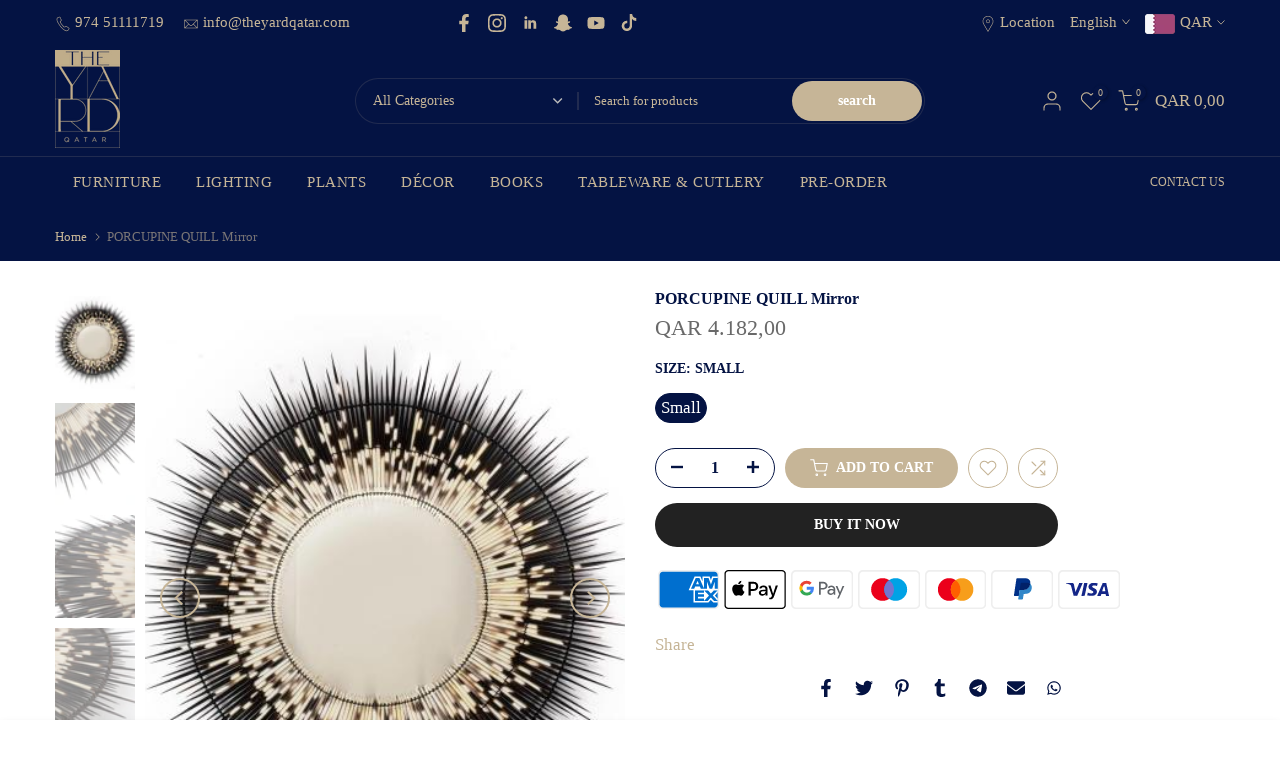

--- FILE ---
content_type: text/html; charset=utf-8
request_url: https://shop.theyardqatar.com/?section_id=search-hidden
body_size: 2506
content:
<div id="shopify-section-search-hidden" class="shopify-section"><div class="t4s-drawer__header">
   <span class="is--login" aria-hidden="false">Search Our Site</span>
   <button class="t4s-drawer__close" data-drawer-close aria-label="Close Search"><svg class="t4s-iconsvg-close" role="presentation" viewBox="0 0 16 14"><path d="M15 0L1 14m14 0L1 0" stroke="currentColor" fill="none" fill-rule="evenodd"></path></svg></button>
</div>
<form data-frm-search action="/search" method="get" class="t4s-mini-search__frm t4s-pr" role="search">
   <input type="hidden" name="type" value="product">
   <input type="hidden" name="options[unavailable_products]" value="last">
   <input type="hidden" name="options[prefix]" value="last"><div data-cat-search class="t4s-mini-search__cat">
         <select data-name="product_type">
           <option value="*">All Categories</option><option value="Arm Chairs">Arm Chairs</option><option value="Art Light">Art Light</option><option value="Artificial Flora">Artificial Flora</option><option value="Artificial Floral">Artificial Floral</option><option value="Artificial Food">Artificial Food</option><option value="Artificial Fruit">Artificial Fruit</option><option value="Artificial Plant">Artificial Plant</option><option value="Arts & Crafts">Arts & Crafts</option><option value="Artwork">Artwork</option><option value="Bakeware">Bakeware</option><option value="Bar Cabinet">Bar Cabinet</option><option value="Bar Cart">Bar Cart</option><option value="Bar Stand">Bar Stand</option><option value="Baskets">Baskets</option><option value="Bed Sheets">Bed Sheets</option><option value="Beddings">Beddings</option><option value="Beds & Bed Frames">Beds & Bed Frames</option><option value="Benches">Benches</option><option value="Bookcases & Standing Shelves">Bookcases & Standing Shelves</option><option value="Bookends">Bookends</option><option value="Books">Books</option><option value="Bowls">Bowls</option><option value="Cabinet">Cabinet</option><option value="Cabinets & Storage">Cabinets & Storage</option><option value="Cake Stand">Cake Stand</option><option value="Candle Holders">Candle Holders</option><option value="Candles">Candles</option><option value="Carpet">Carpet</option><option value="Chair">Chair</option><option value="Chairs">Chairs</option><option value="Chandelier">Chandelier</option><option value="Chandeliers">Chandeliers</option><option value="Chest of Drawers">Chest of Drawers</option><option value="Cloche">Cloche</option><option value="Cocktail Tables">Cocktail Tables</option><option value="Coffee Table">Coffee Table</option><option value="Coffee Tables">Coffee Tables</option><option value="Console Table">Console Table</option><option value="Cushions">Cushions</option><option value="Cutlery">Cutlery</option><option value="Daybed">Daybed</option><option value="Decor Display">Decor Display</option><option value="Decorative Bowl">Decorative Bowl</option><option value="Decorative Bowls">Decorative Bowls</option><option value="Decorative Jars">Decorative Jars</option><option value="Desks">Desks</option><option value="Diffuser">Diffuser</option><option value="Dining Table">Dining Table</option><option value="Dinner Plates">Dinner Plates</option><option value="Dinnerware">Dinnerware</option><option value="Display Decor">Display Decor</option><option value="Dome">Dome</option><option value="Dressers">Dressers</option><option value="Drink table">Drink table</option><option value="Drinks Table">Drinks Table</option><option value="Dsiplay Decor">Dsiplay Decor</option><option value="Duvet">Duvet</option><option value="End Tables">End Tables</option><option value="Faux Greenery">Faux Greenery</option><option value="Flatware">Flatware</option><option value="Floor Lamp">Floor Lamp</option><option value="Game Table">Game Table</option><option value="Horns">Horns</option><option value="Kitchen">Kitchen</option><option value="Kitchenware">Kitchenware</option><option value="Lamp Shade">Lamp Shade</option><option value="Lighting">Lighting</option><option value="Mirror">Mirror</option><option value="Mirrors">Mirrors</option><option value="Napkin">Napkin</option><option value="Napkin Holder">Napkin Holder</option><option value="Ottomans">Ottomans</option><option value="Pendant Light">Pendant Light</option><option value="Pendant Lights">Pendant Lights</option><option value="Picture Light">Picture Light</option><option value="Pillows">Pillows</option><option value="Pitcher">Pitcher</option><option value="Placemat">Placemat</option><option value="Plants">Plants</option><option value="Plates">Plates</option><option value="Pots & Planters">Pots & Planters</option><option value="Recliner">Recliner</option><option value="Recliners">Recliners</option><option value="Salad Plate">Salad Plate</option><option value="Screen">Screen</option><option value="Sculptures & Statues">Sculptures & Statues</option><option value="Serrving Platter">Serrving Platter</option><option value="Serving Board">Serving Board</option><option value="Serving Bowl">Serving Bowl</option><option value="Serving Bowls">Serving Bowls</option><option value="Serving Platter">Serving Platter</option><option value="Serving Trays">Serving Trays</option><option value="Shelving Unit">Shelving Unit</option><option value="Side Tables">Side Tables</option><option value="Sofas">Sofas</option><option value="Swivel Chairs">Swivel Chairs</option><option value="Table Base">Table Base</option><option value="Table Lamp">Table Lamp</option><option value="Tablecloths">Tablecloths</option><option value="Tables">Tables</option><option value="Vases">Vases</option><option value="Wall Art">Wall Art</option><option value="Wall Decor">Wall Decor</option><option value="Wall Light">Wall Light</option><option value="Wallpaper">Wallpaper</option><option value="Wardrobe">Wardrobe</option><option value="Wing Chair">Wing Chair</option></select>
     </div><div class="t4s-mini-search__btns t4s-pr t4s-oh">
      <input data-input-search class="t4s-mini-search__input" autocomplete="off" type="text" name="q" placeholder="Search">
      <button data-submit-search class="t4s-mini-search__submit t4s-btn-loading__svg" type="submit">
         <svg class="t4s-btn-op0" viewBox="0 0 18 19" width="16"><path fill-rule="evenodd" clip-rule="evenodd" d="M11.03 11.68A5.784 5.784 0 112.85 3.5a5.784 5.784 0 018.18 8.18zm.26 1.12a6.78 6.78 0 11.72-.7l5.4 5.4a.5.5 0 11-.71.7l-5.41-5.4z" fill="currentColor"></path></svg>
         <div class="t4s-loading__spinner t4s-dn">
            <svg width="16" height="16" aria-hidden="true" focusable="false" role="presentation" class="t4s-svg__spinner" viewBox="0 0 66 66" xmlns="http://www.w3.org/2000/svg"><circle class="t4s-path" fill="none" stroke-width="6" cx="33" cy="33" r="30"></circle></svg>
         </div>
      </button>
   </div><div data-listKey class="t4s-mini-search__keys">
         <span class="t4s-mini-search__label">Quick search:</span>
         <ul class="t4s-mini-search__listKey t4s-d-inline-block"><li class="t4s-d-inline-block"><a data-key='chairs' href="/search?type=product&options%5Bunavailable_products%5D=last&options%5Bprefix%5D=last&q=chairs">chairs, </a></li>
            <li class="t4s-d-inline-block"><a data-key='tables' href="/search?type=product&options%5Bunavailable_products%5D=last&options%5Bprefix%5D=last&q=tables">tables, </a></li>
            <li class="t4s-d-inline-block"><a data-key='candles' href="/search?type=product&options%5Bunavailable_products%5D=last&options%5Bprefix%5D=last&q=candles">candles </a></li>
            </ul>
      </div></form><div data-title-search class="t4s-mini-search__title">Need some inspiration?</div><div class="t4s-drawer__content">
   <div class="t4s-drawer__main">
      <div data-t4s-scroll-me class="t4s-drawer__scroll t4s-current-scrollbar">

         <div data-skeleton-search class="t4s-skeleton_wrap t4s-dn"><div class="t4s-row t4s-space-item-inner">
               <div class="t4s-col-auto t4s-col-item t4s-widget_img_pr"><div class="t4s-skeleton_img"></div></div>
               <div class="t4s-col t4s-col-item t4s-widget_if_pr"><div class="t4s-skeleton_txt1"></div><div class="t4s-skeleton_txt2"></div></div>
            </div><div class="t4s-row t4s-space-item-inner">
               <div class="t4s-col-auto t4s-col-item t4s-widget_img_pr"><div class="t4s-skeleton_img"></div></div>
               <div class="t4s-col t4s-col-item t4s-widget_if_pr"><div class="t4s-skeleton_txt1"></div><div class="t4s-skeleton_txt2"></div></div>
            </div><div class="t4s-row t4s-space-item-inner">
               <div class="t4s-col-auto t4s-col-item t4s-widget_img_pr"><div class="t4s-skeleton_img"></div></div>
               <div class="t4s-col t4s-col-item t4s-widget_if_pr"><div class="t4s-skeleton_txt1"></div><div class="t4s-skeleton_txt2"></div></div>
            </div><div class="t4s-row t4s-space-item-inner">
               <div class="t4s-col-auto t4s-col-item t4s-widget_img_pr"><div class="t4s-skeleton_img"></div></div>
               <div class="t4s-col t4s-col-item t4s-widget_if_pr"><div class="t4s-skeleton_txt1"></div><div class="t4s-skeleton_txt2"></div></div>
            </div></div>
         <div data-results-search class="t4s-mini-search__content t4s_ratioadapt"><div class="t4s-row t4s-space-item-inner t4s-widget__pr">
	<div class="t4s-col-item t4s-col t4s-widget_img_pr"><a class="t4s-d-block t4s-pr t4s-oh t4s_ratio t4s-bg-11" href="/products/jonathan-adler-canaan-1" style="background: url(//shop.theyardqatar.com/cdn/shop/products/795X.jpg?v=1678352591&width=1);--aspect-ratioapt: 1.0">
				<img class="lazyloadt4s" data-src="//shop.theyardqatar.com/cdn/shop/products/795X.jpg?v=1678352591&width=1" data-widths="[100,200,400,600,700,800,900,1000,1200,1400,1600]" data-optimumx="2" data-sizes="auto" src="[data-uri]" width="2000" height="2000" alt="CANAAN Table Lamp - Smoke Gray">
			</a></div>
	<div class="t4s-col-item t4s-col t4s-widget_if_pr">
		<a href="/products/jonathan-adler-canaan-1" class="t4s-d-block t4s-widget__pr-title">CANAAN Table Lamp - Smoke Gray</a><div class="t4s-widget__pr-price"data-pr-price data-product-price>QAR 3.331,00
</div></div>
</div>
 <div class="t4s-row t4s-space-item-inner t4s-widget__pr">
	<div class="t4s-col-item t4s-col t4s-widget_img_pr"><a class="t4s-d-block t4s-pr t4s-oh t4s_ratio t4s-bg-11" href="/products/arcadia-table-lamp" style="background: url(//shop.theyardqatar.com/cdn/shop/products/6000-0713_eea16f88-1306-4378-8823-db78ba4b09f2.jpg?v=1677775577&width=1);--aspect-ratioapt: 0.74375">
				<img class="lazyloadt4s" data-src="//shop.theyardqatar.com/cdn/shop/products/6000-0713_eea16f88-1306-4378-8823-db78ba4b09f2.jpg?v=1677775577&width=1" data-widths="[100,200,400,600,700,800,900,1000,1200,1400,1600]" data-optimumx="2" data-sizes="auto" src="[data-uri]" width="595" height="800" alt="ARCADIA Table Lamp">
			</a></div>
	<div class="t4s-col-item t4s-col t4s-widget_if_pr">
		<a href="/products/arcadia-table-lamp" class="t4s-d-block t4s-widget__pr-title">ARCADIA Table Lamp</a><div class="t4s-widget__pr-price"data-pr-price data-product-price>QAR 2.813,00
</div></div>
</div>
 <div class="t4s-row t4s-space-item-inner t4s-widget__pr">
	<div class="t4s-col-item t4s-col t4s-widget_img_pr"><a class="t4s-d-block t4s-pr t4s-oh t4s_ratio t4s-bg-11" href="/products/tina-table-lamp" style="background: url(//shop.theyardqatar.com/cdn/shop/products/visual-comfort-tob-3095alb-np.webp?v=1676194822&width=1);--aspect-ratioapt: 1.0">
				<img class="lazyloadt4s" data-src="//shop.theyardqatar.com/cdn/shop/products/visual-comfort-tob-3095alb-np.webp?v=1676194822&width=1" data-widths="[100,200,400,600,700,800,900,1000,1200,1400,1600]" data-optimumx="2" data-sizes="auto" src="[data-uri]" width="1440" height="1440" alt="TINA Table Lamp">
			</a></div>
	<div class="t4s-col-item t4s-col t4s-widget_if_pr">
		<a href="/products/tina-table-lamp" class="t4s-d-block t4s-widget__pr-title">TINA Table Lamp</a><div class="t4s-widget__pr-price"data-pr-price data-product-price>QAR 3.681,00
</div></div>
</div>
 <div class="t4s-row t4s-space-item-inner t4s-widget__pr">
	<div class="t4s-col-item t4s-col t4s-widget_img_pr"><a class="t4s-d-block t4s-pr t4s-oh t4s_ratio t4s-bg-11" href="/products/terri-cube-accent-lamp" style="background: url(//shop.theyardqatar.com/cdn/shop/products/tob3020albl_1.webp?v=1676197139&width=1);--aspect-ratioapt: 1.0">
				<img class="lazyloadt4s" data-src="//shop.theyardqatar.com/cdn/shop/products/tob3020albl_1.webp?v=1676197139&width=1" data-widths="[100,200,400,600,700,800,900,1000,1200,1400,1600]" data-optimumx="2" data-sizes="auto" src="[data-uri]" width="855" height="855" alt="TERRI CUBE Accent Lamp">
			</a></div>
	<div class="t4s-col-item t4s-col t4s-widget_if_pr">
		<a href="/products/terri-cube-accent-lamp" class="t4s-d-block t4s-widget__pr-title">TERRI CUBE Accent Lamp</a><div class="t4s-widget__pr-price"data-pr-price data-product-price>QAR 1.584,00
</div></div>
</div>
 <div class="t4s-row t4s-space-item-inner t4s-widget__pr">
	<div class="t4s-col-item t4s-col t4s-widget_img_pr"><a class="t4s-d-block t4s-pr t4s-oh t4s_ratio t4s-bg-11" href="/products/melange-desk-lamp" style="background: url(//shop.theyardqatar.com/cdn/shop/files/KW3109ABALB_0ca1d8cc-b54b-43d7-8818-cf7557baf842.webp?v=1734101698&width=1);--aspect-ratioapt: 1.0">
				<img class="lazyloadt4s" data-src="//shop.theyardqatar.com/cdn/shop/files/KW3109ABALB_0ca1d8cc-b54b-43d7-8818-cf7557baf842.webp?v=1734101698&width=1" data-widths="[100,200,400,600,700,800,900,1000,1200,1400,1600]" data-optimumx="2" data-sizes="auto" src="[data-uri]" width="855" height="855" alt="MELANGE Table Lamp">
			</a></div>
	<div class="t4s-col-item t4s-col t4s-widget_if_pr">
		<a href="/products/melange-desk-lamp" class="t4s-d-block t4s-widget__pr-title">MELANGE Table Lamp</a><div class="t4s-widget__pr-price"data-pr-price data-product-price>QAR 13.213,00
</div></div>
</div>
 </div>
      </div>
   </div><div data-viewAll-search class="t4s-drawer__bottom">
            <a href="/collections/table-lamp" class="t4s-mini-search__viewAll t4s-d-block">View All <svg width="16" xmlns="http://www.w3.org/2000/svg" viewBox="0 0 32 32"><path d="M 18.71875 6.78125 L 17.28125 8.21875 L 24.0625 15 L 4 15 L 4 17 L 24.0625 17 L 17.28125 23.78125 L 18.71875 25.21875 L 27.21875 16.71875 L 27.90625 16 L 27.21875 15.28125 Z"/></svg></a>
         </div></div></div>